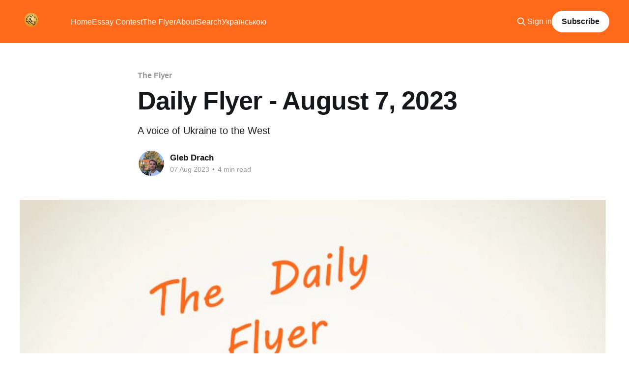

--- FILE ---
content_type: text/html; charset=utf-8
request_url: https://www.nashepravo.news/daily-flyer-august-7-2023/
body_size: 8437
content:
<!DOCTYPE html>
<html lang="en">
<head>

    <title>Daily Flyer - August 7, 2023</title>
    <meta charset="utf-8" />
    <meta http-equiv="X-UA-Compatible" content="IE=edge" />
    <meta name="HandheldFriendly" content="True" />
    <meta name="viewport" content="width=device-width, initial-scale=1.0" />
    
    <link rel="preload" as="style" href="https://www.nashepravo.news/assets/built/screen.css?v=4d840c0dd2" />
    <link rel="preload" as="script" href="https://www.nashepravo.news/assets/built/casper.js?v=4d840c0dd2" />

    <link rel="stylesheet" type="text/css" href="https://www.nashepravo.news/assets/built/screen.css?v=4d840c0dd2" />

    <meta name="description" content="A voice of Ukraine to the West">
    <link rel="icon" href="https://www.nashepravo.news/content/images/size/w256h256/2022/12/photo_2022-11-29_16-11-27-removebg-preview-1.png" type="image/png">
    <link rel="canonical" href="https://www.nashepravo.news/daily-flyer-august-7-2023/">
    <meta name="referrer" content="no-referrer-when-downgrade">
    
    <meta property="og:site_name" content="Nashe Pravo">
    <meta property="og:type" content="article">
    <meta property="og:title" content="Daily Flyer - August 7, 2023">
    <meta property="og:description" content="A voice of Ukraine to the West">
    <meta property="og:url" content="https://www.nashepravo.news/daily-flyer-august-7-2023/">
    <meta property="og:image" content="https://www.nashepravo.news/content/images/2023/08/the-daily-flyer-logo-6.jpg">
    <meta property="article:published_time" content="2023-08-07T19:52:27.000Z">
    <meta property="article:modified_time" content="2023-08-07T19:52:27.000Z">
    <meta property="article:tag" content="The Flyer">
    
    <meta property="article:publisher" content="https://www.facebook.com/NashePravo.org.ua">
    <meta name="twitter:card" content="summary_large_image">
    <meta name="twitter:title" content="Daily Flyer - August 7, 2023">
    <meta name="twitter:description" content="A voice of Ukraine to the West">
    <meta name="twitter:url" content="https://www.nashepravo.news/daily-flyer-august-7-2023/">
    <meta name="twitter:image" content="https://www.nashepravo.news/content/images/2023/08/the-daily-flyer-logo-6.jpg">
    <meta name="twitter:label1" content="Written by">
    <meta name="twitter:data1" content="Gleb Drach">
    <meta name="twitter:label2" content="Filed under">
    <meta name="twitter:data2" content="The Flyer">
    <meta property="og:image:width" content="810">
    <meta property="og:image:height" content="800">
    
    <script type="application/ld+json">
{
    "@context": "https://schema.org",
    "@type": "Article",
    "publisher": {
        "@type": "Organization",
        "name": "Nashe Pravo",
        "url": "https://www.nashepravo.news/",
        "logo": {
            "@type": "ImageObject",
            "url": "https://www.nashepravo.news/content/images/2022/12/photo_2022-11-29_16-11-27-removebg-preview-2.png"
        }
    },
    "author": {
        "@type": "Person",
        "name": "Gleb Drach",
        "image": {
            "@type": "ImageObject",
            "url": "https://www.nashepravo.news/content/images/2025/11/photo_2025-11-14_13-26-49-1.jpg",
            "width": 960,
            "height": 1099
        },
        "url": "https://www.nashepravo.news/author/gleb/",
        "sameAs": []
    },
    "headline": "Daily Flyer - August 7, 2023",
    "url": "https://www.nashepravo.news/daily-flyer-august-7-2023/",
    "datePublished": "2023-08-07T19:52:27.000Z",
    "dateModified": "2023-08-07T19:52:27.000Z",
    "image": {
        "@type": "ImageObject",
        "url": "https://www.nashepravo.news/content/images/2023/08/the-daily-flyer-logo-6.jpg",
        "width": 810,
        "height": 800
    },
    "keywords": "The Flyer",
    "description": "A voice of Ukraine to the West",
    "mainEntityOfPage": "https://www.nashepravo.news/daily-flyer-august-7-2023/"
}
    </script>

    <meta name="generator" content="Ghost 6.16">
    <link rel="alternate" type="application/rss+xml" title="Nashe Pravo" href="https://www.nashepravo.news/rss/">
    <script defer src="https://cdn.jsdelivr.net/ghost/portal@~2.58/umd/portal.min.js" data-i18n="true" data-ghost="https://www.nashepravo.news/" data-key="354e945f1b24643938e6942da4" data-api="https://nashe-pravo-news.ghost.io/ghost/api/content/" data-locale="en" crossorigin="anonymous"></script><style id="gh-members-styles">.gh-post-upgrade-cta-content,
.gh-post-upgrade-cta {
    display: flex;
    flex-direction: column;
    align-items: center;
    font-family: -apple-system, BlinkMacSystemFont, 'Segoe UI', Roboto, Oxygen, Ubuntu, Cantarell, 'Open Sans', 'Helvetica Neue', sans-serif;
    text-align: center;
    width: 100%;
    color: #ffffff;
    font-size: 16px;
}

.gh-post-upgrade-cta-content {
    border-radius: 8px;
    padding: 40px 4vw;
}

.gh-post-upgrade-cta h2 {
    color: #ffffff;
    font-size: 28px;
    letter-spacing: -0.2px;
    margin: 0;
    padding: 0;
}

.gh-post-upgrade-cta p {
    margin: 20px 0 0;
    padding: 0;
}

.gh-post-upgrade-cta small {
    font-size: 16px;
    letter-spacing: -0.2px;
}

.gh-post-upgrade-cta a {
    color: #ffffff;
    cursor: pointer;
    font-weight: 500;
    box-shadow: none;
    text-decoration: underline;
}

.gh-post-upgrade-cta a:hover {
    color: #ffffff;
    opacity: 0.8;
    box-shadow: none;
    text-decoration: underline;
}

.gh-post-upgrade-cta a.gh-btn {
    display: block;
    background: #ffffff;
    text-decoration: none;
    margin: 28px 0 0;
    padding: 8px 18px;
    border-radius: 4px;
    font-size: 16px;
    font-weight: 600;
}

.gh-post-upgrade-cta a.gh-btn:hover {
    opacity: 0.92;
}</style>
    <script defer src="https://cdn.jsdelivr.net/ghost/sodo-search@~1.8/umd/sodo-search.min.js" data-key="354e945f1b24643938e6942da4" data-styles="https://cdn.jsdelivr.net/ghost/sodo-search@~1.8/umd/main.css" data-sodo-search="https://nashe-pravo-news.ghost.io/" data-locale="en" crossorigin="anonymous"></script>
    
    <link href="https://www.nashepravo.news/webmentions/receive/" rel="webmention">
    <script defer src="/public/cards.min.js?v=4d840c0dd2"></script>
    <link rel="stylesheet" type="text/css" href="/public/cards.min.css?v=4d840c0dd2">
    <script defer src="/public/comment-counts.min.js?v=4d840c0dd2" data-ghost-comments-counts-api="https://www.nashepravo.news/members/api/comments/counts/"></script>
    <script defer src="/public/member-attribution.min.js?v=4d840c0dd2"></script>
    <script defer src="/public/ghost-stats.min.js?v=4d840c0dd2" data-stringify-payload="false" data-datasource="analytics_events" data-storage="localStorage" data-host="https://www.nashepravo.news/.ghost/analytics/api/v1/page_hit"  tb_site_uuid="bae6be9e-13bf-45f2-942e-803552eb6496" tb_post_uuid="19687275-9203-4c97-87d5-c81275673a83" tb_post_type="post" tb_member_uuid="undefined" tb_member_status="undefined"></script><style>:root {--ghost-accent-color: #ff6a1a;}</style>
    <style>.kg-image-card img { height: auto; }</style>

</head>
<body class="post-template tag-flyer is-head-left-logo has-cover">
<div class="viewport">

    <header id="gh-head" class="gh-head outer">
        <div class="gh-head-inner inner">
            <div class="gh-head-brand">
                <a class="gh-head-logo" href="https://www.nashepravo.news">
                        <img src="https://www.nashepravo.news/content/images/2022/12/photo_2022-11-29_16-11-27-removebg-preview-2.png" alt="Nashe Pravo">
                </a>
                <button class="gh-search gh-icon-btn" aria-label="Search this site" data-ghost-search><svg xmlns="http://www.w3.org/2000/svg" fill="none" viewBox="0 0 24 24" stroke="currentColor" stroke-width="2" width="20" height="20"><path stroke-linecap="round" stroke-linejoin="round" d="M21 21l-6-6m2-5a7 7 0 11-14 0 7 7 0 0114 0z"></path></svg></button>
                <button class="gh-burger" aria-label="Main Menu"></button>
            </div>

            <nav class="gh-head-menu">
                <ul class="nav">
    <li class="nav-home"><a href="https://www.nashepravo.news/">Home</a></li>
    <li class="nav-essay-contest"><a href="https://www.nashepravo.news/tag/writing-contest/">Essay Contest</a></li>
    <li class="nav-the-flyer"><a href="https://www.nashepravo.news/tag/flyer/">The Flyer</a></li>
    <li class="nav-about"><a href="https://www.nashepravo.news/about/">About</a></li>
    <li class="nav-search"><a href="#/search">Search</a></li>
    <li class="nav-ukrayinskoiu"><a href="https://nashepravo.org.ua">Українською</a></li>
</ul>

            </nav>

            <div class="gh-head-actions">
                    <button class="gh-search gh-icon-btn" aria-label="Search this site" data-ghost-search><svg xmlns="http://www.w3.org/2000/svg" fill="none" viewBox="0 0 24 24" stroke="currentColor" stroke-width="2" width="20" height="20"><path stroke-linecap="round" stroke-linejoin="round" d="M21 21l-6-6m2-5a7 7 0 11-14 0 7 7 0 0114 0z"></path></svg></button>
                    <div class="gh-head-members">
                                <a class="gh-head-link" href="#/portal/signin" data-portal="signin">Sign in</a>
                                <a class="gh-head-button" href="#/portal/signup" data-portal="signup">Subscribe</a>
                    </div>
            </div>
        </div>
    </header>

    <div class="site-content">
        



<main id="site-main" class="site-main">
<article class="article post tag-flyer ">

    <header class="article-header gh-canvas">

        <div class="article-tag post-card-tags">
                <span class="post-card-primary-tag">
                    <a href="/tag/flyer/">The Flyer</a>
                </span>
        </div>

        <h1 class="article-title">Daily Flyer - August 7, 2023</h1>

            <p class="article-excerpt">A voice of Ukraine to the West</p>

        <div class="article-byline">
        <section class="article-byline-content">

            <ul class="author-list instapaper_ignore">
                <li class="author-list-item">
                    <a href="/author/gleb/" class="author-avatar" aria-label="Read more of Gleb Drach">
                        <img class="author-profile-image" src="/content/images/size/w100/2025/11/photo_2025-11-14_13-26-49-1.jpg" alt="Gleb Drach" />
                    </a>
                </li>
            </ul>

            <div class="article-byline-meta">
                <h4 class="author-name"><a href="/author/gleb/">Gleb Drach</a></h4>
                <div class="byline-meta-content">
                    <time class="byline-meta-date" datetime="2023-08-07">07 Aug 2023</time>
                        <span class="byline-reading-time"><span class="bull">&bull;</span> 4 min read</span>
                </div>
            </div>

        </section>
        </div>

            <figure class="article-image">
                <img
                    srcset="/content/images/size/w300/2023/08/the-daily-flyer-logo-6.jpg 300w,
                            /content/images/size/w600/2023/08/the-daily-flyer-logo-6.jpg 600w,
                            /content/images/size/w1000/2023/08/the-daily-flyer-logo-6.jpg 1000w,
                            /content/images/size/w2000/2023/08/the-daily-flyer-logo-6.jpg 2000w"
                    sizes="(min-width: 1400px) 1400px, 92vw"
                    src="/content/images/size/w2000/2023/08/the-daily-flyer-logo-6.jpg"
                    alt="Daily Flyer - August 7, 2023"
                />
            </figure>

    </header>

    <section class="gh-content gh-canvas">
        <p></p><h1 id="death-toll-rises-to-5-following-russian-missile-strike-on-pokrovsk-deputy-head-of-ukraines-state-emergency-service-in-donetsk-oblast-killed"><strong>Death toll rises to 5 following Russian missile strike on Pokrovsk; deputy head of Ukraine's State Emergency Service in Donetsk Oblast killed</strong></h1><p></p><figure class="kg-card kg-image-card"><img src="https://www.nashepravo.news/content/images/2023/08/image-7.png" class="kg-image" alt loading="lazy" width="690" height="387" srcset="https://www.nashepravo.news/content/images/size/w600/2023/08/image-7.png 600w, https://www.nashepravo.news/content/images/2023/08/image-7.png 690w"></figure><p></p><p>"Five people have been killed and 18 injured as a result of two missile strikes on residential buildings in Pokrovsk. As of 21:20, [we know that] four civilians were killed and three injured in the first strike.</p><p>The second strike killed the deputy head of the State Emergency Service in Donetsk Oblast. Four rescue workers, eight police officers, and three civilians sustained injuries. Our heroes were the first ones to arrive at the site of the attack to help people.</p><p>Rescue and search operations are still underway. We are clearing away the rubble and rescuing people from the Russian terror," - Ihor Klymenko, Head of Ukraine’s Ministry of Internal Affairs, reported.</p><p></p><h1 id="ukrainian-military-confirms-striking-key-russian-bridges-to-crimea">Ukrainian military confirms striking key Russian bridges to Crimea</h1><p></p><p>The Ukrainian military confirmed on Aug. 6 that it struck two key road bridges linking the Crimean Peninsula to Russian-occupied parts of Kherson Oblast.</p><p>Ukrainian forces reportedly “hit two key (Russian) routes of communication” – Chornohar Bridge, which connects Ukraine’s occupied Kherson Oblast to Crimea, and a smaller bridge from the Ukrainian village of Henichesk.</p><p>Earlier on Aug. 6, the Russian-installed proxy head in Zaporizhzhia Oblast, Vladimir Rogov, <a href="https://kyivindependent.com/russian-proxy-claim-ukraine-struck-bridge-between-crimea-kherson-oblast/?ref=nashepravo.news"><strong>claimed</strong></a> Ukraine struck the Chornohar Bridge.</p><p>The Russian proxy published a picture of the bridge with a hole in the middle of the road, indicating suspended traffic on the bridge.</p><p>The bridge is the shortest route from the occupied peninsula to the front line in the southeast, where Ukrainian forces are conducting their counteroffensive.</p><p>Ukraine struck the Chonhar Bridge multiple times, on July 22, 29, and Aug. 6. The military <strong><strong><a href="https://kyivindependent.com/russia-closes-civilian-access-to-arabat-spit-connecting-crimea-with-kherson-oblast/?ref=nashepravo.news">confirmed</a></strong></strong> the July attack, saying cruise missiles were used.</p><p>According to the Ukrainian army, the Russian military suffered from major logistical issues following the attacks.</p><p></p><h1 id="why-did-poland-suddenly-escalate-tensions-in-its-relations-with-ukraine">Why Did Poland Suddenly Escalate Tensions in Its Relations with Ukraine?</h1><p></p><p>The unexpected escalation in relations between Poland and Ukraine could jeopardize the achievements of recent years.</p><p>The current crisis and its severity were not entirely anticipated. It remains uncertain if it can be resolved shortly, as discussed in the article by Yurii Panchenko, editor of European Pravda, <a href="https://www.eurointegration.com.ua/articles/2023/08/7/7167098/?ref=nashepravo.news" rel="noopener noreferrer"><strong>'Poland Chooses Conflict: Why Relations with Our Key Ally Deteriorated.'</strong></a></p><p>Poland's most influential politician, Jarosław Kaczyński, stated a year ago that his country had only two allies: <a href="https://www.eurointegration.com.ua/news/2022/09/7/7146366/?ref=nashepravo.news"><strong>Ukraine and England</strong></a>. President Volodymyr Zelenskyy's official visit to Warsaw in April, the first since the full-scale Russian invasion, was <strong>perceived as a triumph.</strong> Zelenskyy was received with protocol <a href="https://www.eurointegration.com.ua/experts/2023/04/6/7159306/?ref=nashepravo.news">similar to US President Joe Biden not long before.</a></p><p>These examples illustrate the crucial changes in Ukraine-Poland relations over the past eighteen months.</p><p>Poland had been taking significant steps in supporting Ukraine, sometimes at the expense of its interests. However, it was expected that Polish policy towards Ukraine could become more pragmatic over time, as any support has its limits.</p><p>Nevertheless, this<strong> correction has been too abrupt.</strong> It started with protests by Polish farmers displeased with Ukrainian grain, oil, and corn in the domestic market. Since parliamentary elections are approaching in Poland, and the ruling party, Law and Justice, faces a challenging road to victory, farmers' votes became crucial. Therefore, the <strong><a href="https://www.eurointegration.com.ua/articles/2023/04/27/7160611/?ref=nashepravo.news">Polish authorities opted for escalation with their ally.</a></strong></p><p>In May, Poland and three other countries (Hungary, Slovakia, and Bulgaria) imposed a sale ban on Ukrainian agricultural products, which required European Commission approval.</p><p>Kyiv made concessions twice, while the mentioned countries advocated for extending the ban until the end of the year at least. However, Poland went all-in and announced that it <a href="https://www.eurointegration.com.ua/news/2023/08/3/7166962/?ref=nashepravo.news"><strong>would not open its market to Ukrainian agricultural products, even if the European Commission made a different decision.</strong></a></p><p>Kyiv did not remain silent this time. <a href="https://www.eurointegration.com.ua/news/2023/07/20/7166170/?ref=nashepravo.news">Prime Minister Denys Shmyhal reacted sharply</a>, stating that it was an unfriendly and populist move that would significantly impact Ukraine's global food security and economy. He called on partners and the European Commission to ensure the unhindered export of Ukrainian food to the EU.</p><p>The Ukrainian prime minister's words sparked a sharp reaction in Warsaw.</p><p>Does this conflict imply a reevaluation of the relations between the two countries? Yes and no.</p><p>It is popular to believe in some segments of Polish society that if Poland has done so much for Ukraine, it has the right to demand certain concessions from Kyiv. Only political marginal figures, with minimal chances of coming to power, could openly voice such views until recently.</p><p>However, the<strong> rapid rise of the Confederation Party has changed the situation</strong>. It has taken away some of the ruling Law and Justice party's voters and has become Poland's only influential political force that can be considered anti-Ukrainian. It has now climbed to the third position in the ratings and may secure a "golden share" in forming a new coalition.</p><p>The success of the Confederation has alarmed the ruling party, leading them <strong>to adjust their policies and adopt a stricter stance towards Ukraine,</strong> likely aiming to appeal to voters.</p><p>We can expect more than two months of challenging relations with Poland, with parliamentary elections scheduled for October.</p><p>However, it is far from certain that after the elections, there will be an opportunity to restore bilateral relations to their previous format, especially considering the possibility of a protracted coalition formation and potential early elections.</p><p></p><h1 id="chinas-role-in-peace-talks-may-signal-a-major-shift">China's role in peace talks may signal a major shift</h1><p></p><p>China's participation in the Saudia Arabia peace talks could signal a shift in Beijing's allegiance; experts <strong><strong><a href="https://www.reuters.com/world/chinas-ukraine-peace-talks-gambit-shows-shifts-amid-hard-realities-2023-08-06/?ref=nashepravo.news">told</a></strong></strong> journalists from Reuters.</p><p>Shen Dingli, an international relations scholar based in Shanghai, told Reuters that China needs to engage in international peace efforts because Russia is "bound to be defeated."</p><p>The international <strong><strong><a href="https://kyivindependent.com/as-40-countries-discuss-peace-for-ukraine-medvedev-says-kyiv-must-beg-for-mercy/?ref=nashepravo.news">talks</a></strong></strong>, held in Jeddah Aug. 5-6, brought together 40 countries to discuss Ukraine's path to peace. Although China refused to join a similar <strong><strong><a href="https://kyivindependent.com/zelensky-next-six-months-are-important-for-decision-making-peace-talks/?ref=nashepravo.news">summit</a></strong></strong> in Copenhagen in June, Special Envoy for Eurasian Affairs Li Hui <strong><strong><a href="https://kyivindependent.com/china-to-participate-in-ukraine-peace-formula-meeting/?ref=nashepravo.news">represented</a></strong></strong> Beijing at the Jeddah talks.</p><p>Russia was not invited to participate.</p><p>The Financial Times <a href="https://www.ft.com/content/b82b533d-ae06-404b-8b6c-73e0ecd9e067?ref=nashepravo.news"><strong><strong>reported</strong></strong></a> that Ukrainian allies welcomed China's move, viewing it as a shift away from Moscow's interests and toward Kyiv's.</p><p>An unnamed European official told the Financial Times that China "actively participated" in the forum and was "positive" about another meeting of its kind.</p><p>"Beijing will not want to be absent from other credible peace initiatives that are led by non-Western countries," Yun Sun, director of the China program at the Stimson Center think tank in Washington, told Reuters.</p><p></p><p></p><p></p><p> </p>
    </section>

        <section class="article-comments gh-canvas">
            
        <script defer src="https://cdn.jsdelivr.net/ghost/comments-ui@~1.3/umd/comments-ui.min.js" data-locale="en" data-ghost-comments="https://www.nashepravo.news/" data-api="https://nashe-pravo-news.ghost.io/ghost/api/content/" data-admin="https://nashe-pravo-news.ghost.io/ghost/" data-key="354e945f1b24643938e6942da4" data-title="null" data-count="true" data-post-id="64d149065826f000018cc82a" data-color-scheme="auto" data-avatar-saturation="60" data-accent-color="#ff6a1a" data-comments-enabled="all" data-publication="Nashe Pravo" crossorigin="anonymous"></script>
    
        </section>

</article>
</main>




            <aside class="read-more-wrap outer">
                <div class="read-more inner">
                        
<article class="post-card post">

    <a class="post-card-image-link" href="/daily-flyer-january-29-2026/">

        <img class="post-card-image"
            srcset="/content/images/size/w300/2026/01/the-daily-flyer-logo-27.jpg 300w,
                    /content/images/size/w600/2026/01/the-daily-flyer-logo-27.jpg 600w,
                    /content/images/size/w1000/2026/01/the-daily-flyer-logo-27.jpg 1000w,
                    /content/images/size/w2000/2026/01/the-daily-flyer-logo-27.jpg 2000w"
            sizes="(max-width: 1000px) 400px, 800px"
            src="/content/images/size/w600/2026/01/the-daily-flyer-logo-27.jpg"
            alt="Daily Flyer - January 29, 2026"
            loading="lazy"
        />


    </a>

    <div class="post-card-content">

        <a class="post-card-content-link" href="/daily-flyer-january-29-2026/">
            <header class="post-card-header">
                <div class="post-card-tags">
                </div>
                <h2 class="post-card-title">
                    Daily Flyer - January 29, 2026
                </h2>
            </header>
                <div class="post-card-excerpt">A voice of Ukraine to the West</div>
        </a>

        <footer class="post-card-meta">
            <time class="post-card-meta-date" datetime="2026-01-29">29 Jan 2026</time>
                <span class="post-card-meta-length">4 min read</span>
                <script
    data-ghost-comment-count="697b937cb7896400012c8c1f"
    data-ghost-comment-count-empty=""
    data-ghost-comment-count-singular="comment"
    data-ghost-comment-count-plural="comments"
    data-ghost-comment-count-tag="span"
    data-ghost-comment-count-class-name=""
    data-ghost-comment-count-autowrap="true"
>
</script>
        </footer>

    </div>

</article>
                        
<article class="post-card post">

    <a class="post-card-image-link" href="/daily-flyer-january-28-2026/">

        <img class="post-card-image"
            srcset="/content/images/size/w300/2026/01/the-daily-flyer-logo-26.jpg 300w,
                    /content/images/size/w600/2026/01/the-daily-flyer-logo-26.jpg 600w,
                    /content/images/size/w1000/2026/01/the-daily-flyer-logo-26.jpg 1000w,
                    /content/images/size/w2000/2026/01/the-daily-flyer-logo-26.jpg 2000w"
            sizes="(max-width: 1000px) 400px, 800px"
            src="/content/images/size/w600/2026/01/the-daily-flyer-logo-26.jpg"
            alt="Daily Flyer - January 28, 2026"
            loading="lazy"
        />


    </a>

    <div class="post-card-content">

        <a class="post-card-content-link" href="/daily-flyer-january-28-2026/">
            <header class="post-card-header">
                <div class="post-card-tags">
                </div>
                <h2 class="post-card-title">
                    Daily Flyer - January 28, 2026
                </h2>
            </header>
                <div class="post-card-excerpt">A voice of Ukraine to the West</div>
        </a>

        <footer class="post-card-meta">
            <time class="post-card-meta-date" datetime="2026-01-28">28 Jan 2026</time>
                <span class="post-card-meta-length">4 min read</span>
                <script
    data-ghost-comment-count="697a4053b7896400012c8950"
    data-ghost-comment-count-empty=""
    data-ghost-comment-count-singular="comment"
    data-ghost-comment-count-plural="comments"
    data-ghost-comment-count-tag="span"
    data-ghost-comment-count-class-name=""
    data-ghost-comment-count-autowrap="true"
>
</script>
        </footer>

    </div>

</article>
                        
<article class="post-card post">

    <a class="post-card-image-link" href="/daily-flyer-january-27-2026/">

        <img class="post-card-image"
            srcset="/content/images/size/w300/2026/01/the-daily-flyer-logo-25.jpg 300w,
                    /content/images/size/w600/2026/01/the-daily-flyer-logo-25.jpg 600w,
                    /content/images/size/w1000/2026/01/the-daily-flyer-logo-25.jpg 1000w,
                    /content/images/size/w2000/2026/01/the-daily-flyer-logo-25.jpg 2000w"
            sizes="(max-width: 1000px) 400px, 800px"
            src="/content/images/size/w600/2026/01/the-daily-flyer-logo-25.jpg"
            alt="Daily Flyer - January 27, 2026"
            loading="lazy"
        />


    </a>

    <div class="post-card-content">

        <a class="post-card-content-link" href="/daily-flyer-january-27-2026/">
            <header class="post-card-header">
                <div class="post-card-tags">
                </div>
                <h2 class="post-card-title">
                    Daily Flyer - January 27, 2026
                </h2>
            </header>
                <div class="post-card-excerpt">A voice of Ukraine to the West</div>
        </a>

        <footer class="post-card-meta">
            <time class="post-card-meta-date" datetime="2026-01-27">27 Jan 2026</time>
                <span class="post-card-meta-length">4 min read</span>
                <script
    data-ghost-comment-count="6978f371b7896400012c862b"
    data-ghost-comment-count-empty=""
    data-ghost-comment-count-singular="comment"
    data-ghost-comment-count-plural="comments"
    data-ghost-comment-count-tag="span"
    data-ghost-comment-count-class-name=""
    data-ghost-comment-count-autowrap="true"
>
</script>
        </footer>

    </div>

</article>
                </div>
            </aside>



    </div>

    <footer class="site-footer outer">
        <div class="inner">
            <section class="copyright"><a href="https://www.nashepravo.news">Nashe Pravo</a> &copy; 2026</section>
            <nav class="site-footer-nav">
                
            </nav>
            <div class="gh-powered-by"><a href="https://ghost.org/" target="_blank" rel="noopener">Powered by Ghost</a></div>
        </div>
    </footer>

</div>

    <div class="pswp" tabindex="-1" role="dialog" aria-hidden="true">
    <div class="pswp__bg"></div>

    <div class="pswp__scroll-wrap">
        <div class="pswp__container">
            <div class="pswp__item"></div>
            <div class="pswp__item"></div>
            <div class="pswp__item"></div>
        </div>

        <div class="pswp__ui pswp__ui--hidden">
            <div class="pswp__top-bar">
                <div class="pswp__counter"></div>

                <button class="pswp__button pswp__button--close" title="Close (Esc)"></button>
                <button class="pswp__button pswp__button--share" title="Share"></button>
                <button class="pswp__button pswp__button--fs" title="Toggle fullscreen"></button>
                <button class="pswp__button pswp__button--zoom" title="Zoom in/out"></button>

                <div class="pswp__preloader">
                    <div class="pswp__preloader__icn">
                        <div class="pswp__preloader__cut">
                            <div class="pswp__preloader__donut"></div>
                        </div>
                    </div>
                </div>
            </div>

            <div class="pswp__share-modal pswp__share-modal--hidden pswp__single-tap">
                <div class="pswp__share-tooltip"></div>
            </div>

            <button class="pswp__button pswp__button--arrow--left" title="Previous (arrow left)"></button>
            <button class="pswp__button pswp__button--arrow--right" title="Next (arrow right)"></button>

            <div class="pswp__caption">
                <div class="pswp__caption__center"></div>
            </div>
        </div>
    </div>
</div>
<script
    src="https://code.jquery.com/jquery-3.5.1.min.js"
    integrity="sha256-9/aliU8dGd2tb6OSsuzixeV4y/faTqgFtohetphbbj0="
    crossorigin="anonymous">
</script>
<script src="https://www.nashepravo.news/assets/built/casper.js?v=4d840c0dd2"></script>
<script>
$(document).ready(function () {
    // Mobile Menu Trigger
    $('.gh-burger').click(function () {
        $('body').toggleClass('gh-head-open');
    });
    // FitVids - Makes video embeds responsive
    $(".gh-content").fitVids();
});
</script>



</body>
</html>
